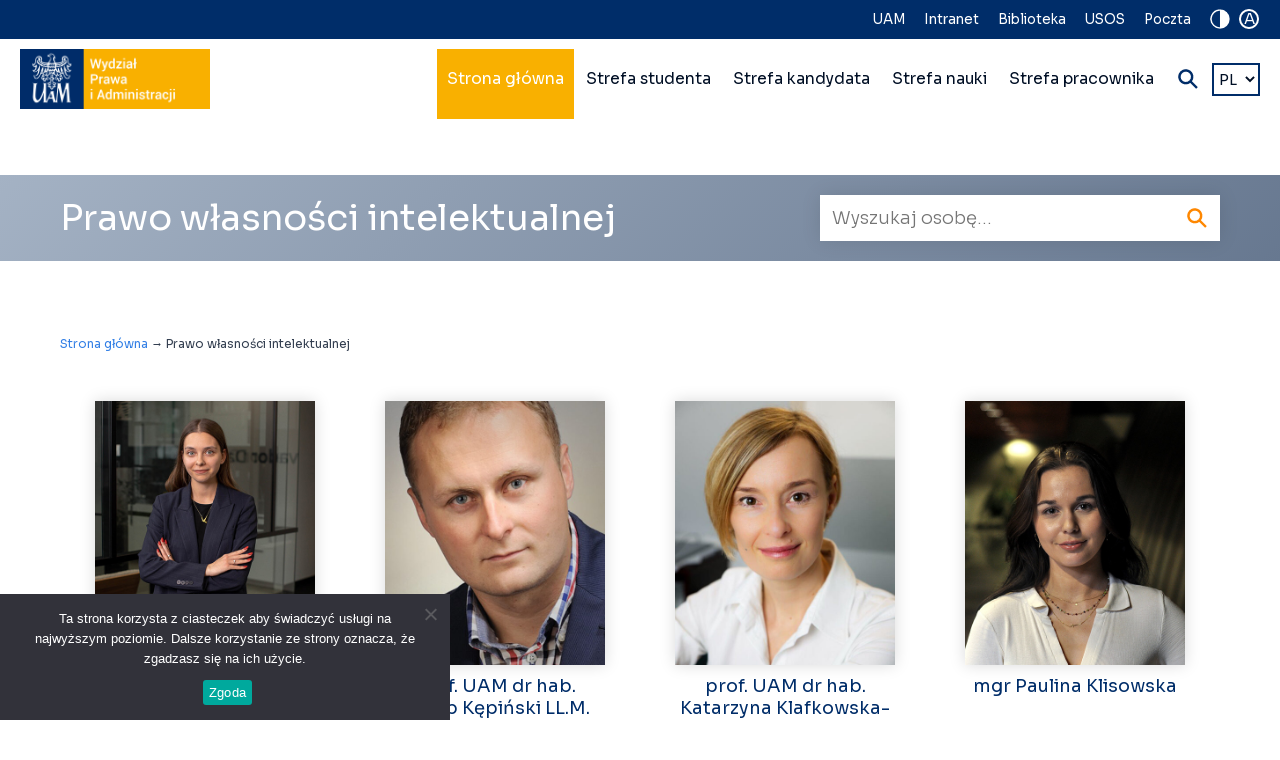

--- FILE ---
content_type: text/html; charset=UTF-8
request_url: https://prawo.amu.edu.pl/t/prawo-wlasnosci-intelektualnej/
body_size: 13595
content:
<!DOCTYPE html>
<html xmlns="http://www.w3.org/1999/xhtml">
<head>
    <title>Prawo własności intelektualnej - Wydział Prawa i Administracji UAMWydział Prawa i Administracji UAM</title>
    
	    
    <link rel="icon" type="image/png" href="https://prawo.amu.edu.pl/wp-content/themes/wpia/images/icon.png" />
    <meta http-equiv="Content-Type" content="text/html; charset=utf-8" />
    <meta http-equiv="X-UA-Compatible" content="IE=edge" />
    <meta name="viewport" content="width=device-width,initial-scale=1" />
    <meta name="msapplication-tap-highlight" content="no"/>
    
    <!--[if lte IE 8]>
	<script type="text/javascript" src="//html5shiv.googlecode.com/svn/trunk/html5.js"></script>
	<noscript>
		<strong>Uwaga!</strong>
		Twoja przeglądarka nie obsługuje języka HTML5, który został wykorzystany na tej stronie do niektórych elementów.
	</noscript>
	<![endif]-->
	<!--[if lte IE 6]><meta http-equiv="imagetoolbar" content="no" /><![endif]-->
    
    <!-- wp head -->
	
<!-- Optymalizacja wyszukiwarek według Rank Math - https://rankmath.com/ -->
<meta name="robots" content="follow, index, max-snippet:-1, max-video-preview:-1, max-image-preview:large"/>
<link rel="canonical" href="https://prawo.amu.edu.pl/t/prawo-wlasnosci-intelektualnej/" />
<meta property="og:locale" content="pl_PL" />
<meta property="og:type" content="article" />
<meta property="og:title" content="Prawo własności intelektualnej - Wydział Prawa i Administracji UAM" />
<meta property="og:url" content="https://prawo.amu.edu.pl/t/prawo-wlasnosci-intelektualnej/" />
<meta property="og:site_name" content="Faculty of Law and Administration" />
<meta property="og:image" content="https://prawo.amu.edu.pl/wp-content/uploads/2022/03/fb-og-pl.png" />
<meta property="og:image:secure_url" content="https://prawo.amu.edu.pl/wp-content/uploads/2022/03/fb-og-pl.png" />
<meta property="og:image:width" content="1400" />
<meta property="og:image:height" content="730" />
<meta property="og:image:type" content="image/png" />
<meta name="twitter:card" content="summary_large_image" />
<meta name="twitter:title" content="Prawo własności intelektualnej - Wydział Prawa i Administracji UAM" />
<meta name="twitter:image" content="https://prawo.amu.edu.pl/wp-content/uploads/2022/03/fb-og-pl.png" />
<meta name="twitter:label1" content="Wszyscy pracownicy" />
<meta name="twitter:data1" content="13" />
<script type="application/ld+json" class="rank-math-schema">{"@context":"https://schema.org","@graph":[{"@type":"CollegeOrUniversity","@id":"https://prawo.amu.edu.pl/#organization","name":"Wydzia\u0142 Prawa i Administracji UAM","url":"https://prawo.amu.edu.pl","logo":{"@type":"ImageObject","@id":"https://prawo.amu.edu.pl/#logo","url":"https://prawo.amu.edu.pl/wp-content/uploads/2022/03/fb-og-pl.png","contentUrl":"https://prawo.amu.edu.pl/wp-content/uploads/2022/03/fb-og-pl.png","caption":"Faculty of Law and Administration","inLanguage":"pl-PL","width":"1400","height":"730"}},{"@type":"WebSite","@id":"https://prawo.amu.edu.pl/#website","url":"https://prawo.amu.edu.pl","name":"Faculty of Law and Administration","publisher":{"@id":"https://prawo.amu.edu.pl/#organization"},"inLanguage":"pl-PL"},{"@type":"CollectionPage","@id":"https://prawo.amu.edu.pl/t/prawo-wlasnosci-intelektualnej/#webpage","url":"https://prawo.amu.edu.pl/t/prawo-wlasnosci-intelektualnej/","name":"Prawo w\u0142asno\u015bci intelektualnej - Wydzia\u0142 Prawa i Administracji UAM","isPartOf":{"@id":"https://prawo.amu.edu.pl/#website"},"inLanguage":"pl-PL"}]}</script>
<!-- /Wtyczka Rank Math WordPress SEO -->

<link rel="alternate" type="application/rss+xml" title="Kanał Wydział Prawa i Administracji UAM &raquo; Prawo własności intelektualnej Tag pracownika" href="https://prawo.amu.edu.pl/t/prawo-wlasnosci-intelektualnej/feed/" />
<style id='wp-img-auto-sizes-contain-inline-css' type='text/css'>
img:is([sizes=auto i],[sizes^="auto," i]){contain-intrinsic-size:3000px 1500px}
/*# sourceURL=wp-img-auto-sizes-contain-inline-css */
</style>
<style id='wp-emoji-styles-inline-css' type='text/css'>

	img.wp-smiley, img.emoji {
		display: inline !important;
		border: none !important;
		box-shadow: none !important;
		height: 1em !important;
		width: 1em !important;
		margin: 0 0.07em !important;
		vertical-align: -0.1em !important;
		background: none !important;
		padding: 0 !important;
	}
/*# sourceURL=wp-emoji-styles-inline-css */
</style>
<style id='wp-block-library-inline-css' type='text/css'>
:root{--wp-block-synced-color:#7a00df;--wp-block-synced-color--rgb:122,0,223;--wp-bound-block-color:var(--wp-block-synced-color);--wp-editor-canvas-background:#ddd;--wp-admin-theme-color:#007cba;--wp-admin-theme-color--rgb:0,124,186;--wp-admin-theme-color-darker-10:#006ba1;--wp-admin-theme-color-darker-10--rgb:0,107,160.5;--wp-admin-theme-color-darker-20:#005a87;--wp-admin-theme-color-darker-20--rgb:0,90,135;--wp-admin-border-width-focus:2px}@media (min-resolution:192dpi){:root{--wp-admin-border-width-focus:1.5px}}.wp-element-button{cursor:pointer}:root .has-very-light-gray-background-color{background-color:#eee}:root .has-very-dark-gray-background-color{background-color:#313131}:root .has-very-light-gray-color{color:#eee}:root .has-very-dark-gray-color{color:#313131}:root .has-vivid-green-cyan-to-vivid-cyan-blue-gradient-background{background:linear-gradient(135deg,#00d084,#0693e3)}:root .has-purple-crush-gradient-background{background:linear-gradient(135deg,#34e2e4,#4721fb 50%,#ab1dfe)}:root .has-hazy-dawn-gradient-background{background:linear-gradient(135deg,#faaca8,#dad0ec)}:root .has-subdued-olive-gradient-background{background:linear-gradient(135deg,#fafae1,#67a671)}:root .has-atomic-cream-gradient-background{background:linear-gradient(135deg,#fdd79a,#004a59)}:root .has-nightshade-gradient-background{background:linear-gradient(135deg,#330968,#31cdcf)}:root .has-midnight-gradient-background{background:linear-gradient(135deg,#020381,#2874fc)}:root{--wp--preset--font-size--normal:16px;--wp--preset--font-size--huge:42px}.has-regular-font-size{font-size:1em}.has-larger-font-size{font-size:2.625em}.has-normal-font-size{font-size:var(--wp--preset--font-size--normal)}.has-huge-font-size{font-size:var(--wp--preset--font-size--huge)}.has-text-align-center{text-align:center}.has-text-align-left{text-align:left}.has-text-align-right{text-align:right}.has-fit-text{white-space:nowrap!important}#end-resizable-editor-section{display:none}.aligncenter{clear:both}.items-justified-left{justify-content:flex-start}.items-justified-center{justify-content:center}.items-justified-right{justify-content:flex-end}.items-justified-space-between{justify-content:space-between}.screen-reader-text{border:0;clip-path:inset(50%);height:1px;margin:-1px;overflow:hidden;padding:0;position:absolute;width:1px;word-wrap:normal!important}.screen-reader-text:focus{background-color:#ddd;clip-path:none;color:#444;display:block;font-size:1em;height:auto;left:5px;line-height:normal;padding:15px 23px 14px;text-decoration:none;top:5px;width:auto;z-index:100000}html :where(.has-border-color){border-style:solid}html :where([style*=border-top-color]){border-top-style:solid}html :where([style*=border-right-color]){border-right-style:solid}html :where([style*=border-bottom-color]){border-bottom-style:solid}html :where([style*=border-left-color]){border-left-style:solid}html :where([style*=border-width]){border-style:solid}html :where([style*=border-top-width]){border-top-style:solid}html :where([style*=border-right-width]){border-right-style:solid}html :where([style*=border-bottom-width]){border-bottom-style:solid}html :where([style*=border-left-width]){border-left-style:solid}html :where(img[class*=wp-image-]){height:auto;max-width:100%}:where(figure){margin:0 0 1em}html :where(.is-position-sticky){--wp-admin--admin-bar--position-offset:var(--wp-admin--admin-bar--height,0px)}@media screen and (max-width:600px){html :where(.is-position-sticky){--wp-admin--admin-bar--position-offset:0px}}

/*# sourceURL=wp-block-library-inline-css */
</style><style id='global-styles-inline-css' type='text/css'>
:root{--wp--preset--aspect-ratio--square: 1;--wp--preset--aspect-ratio--4-3: 4/3;--wp--preset--aspect-ratio--3-4: 3/4;--wp--preset--aspect-ratio--3-2: 3/2;--wp--preset--aspect-ratio--2-3: 2/3;--wp--preset--aspect-ratio--16-9: 16/9;--wp--preset--aspect-ratio--9-16: 9/16;--wp--preset--color--black: #000000;--wp--preset--color--cyan-bluish-gray: #abb8c3;--wp--preset--color--white: #ffffff;--wp--preset--color--pale-pink: #f78da7;--wp--preset--color--vivid-red: #cf2e2e;--wp--preset--color--luminous-vivid-orange: #ff6900;--wp--preset--color--luminous-vivid-amber: #fcb900;--wp--preset--color--light-green-cyan: #7bdcb5;--wp--preset--color--vivid-green-cyan: #00d084;--wp--preset--color--pale-cyan-blue: #8ed1fc;--wp--preset--color--vivid-cyan-blue: #0693e3;--wp--preset--color--vivid-purple: #9b51e0;--wp--preset--gradient--vivid-cyan-blue-to-vivid-purple: linear-gradient(135deg,rgb(6,147,227) 0%,rgb(155,81,224) 100%);--wp--preset--gradient--light-green-cyan-to-vivid-green-cyan: linear-gradient(135deg,rgb(122,220,180) 0%,rgb(0,208,130) 100%);--wp--preset--gradient--luminous-vivid-amber-to-luminous-vivid-orange: linear-gradient(135deg,rgb(252,185,0) 0%,rgb(255,105,0) 100%);--wp--preset--gradient--luminous-vivid-orange-to-vivid-red: linear-gradient(135deg,rgb(255,105,0) 0%,rgb(207,46,46) 100%);--wp--preset--gradient--very-light-gray-to-cyan-bluish-gray: linear-gradient(135deg,rgb(238,238,238) 0%,rgb(169,184,195) 100%);--wp--preset--gradient--cool-to-warm-spectrum: linear-gradient(135deg,rgb(74,234,220) 0%,rgb(151,120,209) 20%,rgb(207,42,186) 40%,rgb(238,44,130) 60%,rgb(251,105,98) 80%,rgb(254,248,76) 100%);--wp--preset--gradient--blush-light-purple: linear-gradient(135deg,rgb(255,206,236) 0%,rgb(152,150,240) 100%);--wp--preset--gradient--blush-bordeaux: linear-gradient(135deg,rgb(254,205,165) 0%,rgb(254,45,45) 50%,rgb(107,0,62) 100%);--wp--preset--gradient--luminous-dusk: linear-gradient(135deg,rgb(255,203,112) 0%,rgb(199,81,192) 50%,rgb(65,88,208) 100%);--wp--preset--gradient--pale-ocean: linear-gradient(135deg,rgb(255,245,203) 0%,rgb(182,227,212) 50%,rgb(51,167,181) 100%);--wp--preset--gradient--electric-grass: linear-gradient(135deg,rgb(202,248,128) 0%,rgb(113,206,126) 100%);--wp--preset--gradient--midnight: linear-gradient(135deg,rgb(2,3,129) 0%,rgb(40,116,252) 100%);--wp--preset--font-size--small: 13px;--wp--preset--font-size--medium: 20px;--wp--preset--font-size--large: 36px;--wp--preset--font-size--x-large: 42px;--wp--preset--spacing--20: 0.44rem;--wp--preset--spacing--30: 0.67rem;--wp--preset--spacing--40: 1rem;--wp--preset--spacing--50: 1.5rem;--wp--preset--spacing--60: 2.25rem;--wp--preset--spacing--70: 3.38rem;--wp--preset--spacing--80: 5.06rem;--wp--preset--shadow--natural: 6px 6px 9px rgba(0, 0, 0, 0.2);--wp--preset--shadow--deep: 12px 12px 50px rgba(0, 0, 0, 0.4);--wp--preset--shadow--sharp: 6px 6px 0px rgba(0, 0, 0, 0.2);--wp--preset--shadow--outlined: 6px 6px 0px -3px rgb(255, 255, 255), 6px 6px rgb(0, 0, 0);--wp--preset--shadow--crisp: 6px 6px 0px rgb(0, 0, 0);}:where(.is-layout-flex){gap: 0.5em;}:where(.is-layout-grid){gap: 0.5em;}body .is-layout-flex{display: flex;}.is-layout-flex{flex-wrap: wrap;align-items: center;}.is-layout-flex > :is(*, div){margin: 0;}body .is-layout-grid{display: grid;}.is-layout-grid > :is(*, div){margin: 0;}:where(.wp-block-columns.is-layout-flex){gap: 2em;}:where(.wp-block-columns.is-layout-grid){gap: 2em;}:where(.wp-block-post-template.is-layout-flex){gap: 1.25em;}:where(.wp-block-post-template.is-layout-grid){gap: 1.25em;}.has-black-color{color: var(--wp--preset--color--black) !important;}.has-cyan-bluish-gray-color{color: var(--wp--preset--color--cyan-bluish-gray) !important;}.has-white-color{color: var(--wp--preset--color--white) !important;}.has-pale-pink-color{color: var(--wp--preset--color--pale-pink) !important;}.has-vivid-red-color{color: var(--wp--preset--color--vivid-red) !important;}.has-luminous-vivid-orange-color{color: var(--wp--preset--color--luminous-vivid-orange) !important;}.has-luminous-vivid-amber-color{color: var(--wp--preset--color--luminous-vivid-amber) !important;}.has-light-green-cyan-color{color: var(--wp--preset--color--light-green-cyan) !important;}.has-vivid-green-cyan-color{color: var(--wp--preset--color--vivid-green-cyan) !important;}.has-pale-cyan-blue-color{color: var(--wp--preset--color--pale-cyan-blue) !important;}.has-vivid-cyan-blue-color{color: var(--wp--preset--color--vivid-cyan-blue) !important;}.has-vivid-purple-color{color: var(--wp--preset--color--vivid-purple) !important;}.has-black-background-color{background-color: var(--wp--preset--color--black) !important;}.has-cyan-bluish-gray-background-color{background-color: var(--wp--preset--color--cyan-bluish-gray) !important;}.has-white-background-color{background-color: var(--wp--preset--color--white) !important;}.has-pale-pink-background-color{background-color: var(--wp--preset--color--pale-pink) !important;}.has-vivid-red-background-color{background-color: var(--wp--preset--color--vivid-red) !important;}.has-luminous-vivid-orange-background-color{background-color: var(--wp--preset--color--luminous-vivid-orange) !important;}.has-luminous-vivid-amber-background-color{background-color: var(--wp--preset--color--luminous-vivid-amber) !important;}.has-light-green-cyan-background-color{background-color: var(--wp--preset--color--light-green-cyan) !important;}.has-vivid-green-cyan-background-color{background-color: var(--wp--preset--color--vivid-green-cyan) !important;}.has-pale-cyan-blue-background-color{background-color: var(--wp--preset--color--pale-cyan-blue) !important;}.has-vivid-cyan-blue-background-color{background-color: var(--wp--preset--color--vivid-cyan-blue) !important;}.has-vivid-purple-background-color{background-color: var(--wp--preset--color--vivid-purple) !important;}.has-black-border-color{border-color: var(--wp--preset--color--black) !important;}.has-cyan-bluish-gray-border-color{border-color: var(--wp--preset--color--cyan-bluish-gray) !important;}.has-white-border-color{border-color: var(--wp--preset--color--white) !important;}.has-pale-pink-border-color{border-color: var(--wp--preset--color--pale-pink) !important;}.has-vivid-red-border-color{border-color: var(--wp--preset--color--vivid-red) !important;}.has-luminous-vivid-orange-border-color{border-color: var(--wp--preset--color--luminous-vivid-orange) !important;}.has-luminous-vivid-amber-border-color{border-color: var(--wp--preset--color--luminous-vivid-amber) !important;}.has-light-green-cyan-border-color{border-color: var(--wp--preset--color--light-green-cyan) !important;}.has-vivid-green-cyan-border-color{border-color: var(--wp--preset--color--vivid-green-cyan) !important;}.has-pale-cyan-blue-border-color{border-color: var(--wp--preset--color--pale-cyan-blue) !important;}.has-vivid-cyan-blue-border-color{border-color: var(--wp--preset--color--vivid-cyan-blue) !important;}.has-vivid-purple-border-color{border-color: var(--wp--preset--color--vivid-purple) !important;}.has-vivid-cyan-blue-to-vivid-purple-gradient-background{background: var(--wp--preset--gradient--vivid-cyan-blue-to-vivid-purple) !important;}.has-light-green-cyan-to-vivid-green-cyan-gradient-background{background: var(--wp--preset--gradient--light-green-cyan-to-vivid-green-cyan) !important;}.has-luminous-vivid-amber-to-luminous-vivid-orange-gradient-background{background: var(--wp--preset--gradient--luminous-vivid-amber-to-luminous-vivid-orange) !important;}.has-luminous-vivid-orange-to-vivid-red-gradient-background{background: var(--wp--preset--gradient--luminous-vivid-orange-to-vivid-red) !important;}.has-very-light-gray-to-cyan-bluish-gray-gradient-background{background: var(--wp--preset--gradient--very-light-gray-to-cyan-bluish-gray) !important;}.has-cool-to-warm-spectrum-gradient-background{background: var(--wp--preset--gradient--cool-to-warm-spectrum) !important;}.has-blush-light-purple-gradient-background{background: var(--wp--preset--gradient--blush-light-purple) !important;}.has-blush-bordeaux-gradient-background{background: var(--wp--preset--gradient--blush-bordeaux) !important;}.has-luminous-dusk-gradient-background{background: var(--wp--preset--gradient--luminous-dusk) !important;}.has-pale-ocean-gradient-background{background: var(--wp--preset--gradient--pale-ocean) !important;}.has-electric-grass-gradient-background{background: var(--wp--preset--gradient--electric-grass) !important;}.has-midnight-gradient-background{background: var(--wp--preset--gradient--midnight) !important;}.has-small-font-size{font-size: var(--wp--preset--font-size--small) !important;}.has-medium-font-size{font-size: var(--wp--preset--font-size--medium) !important;}.has-large-font-size{font-size: var(--wp--preset--font-size--large) !important;}.has-x-large-font-size{font-size: var(--wp--preset--font-size--x-large) !important;}
/*# sourceURL=global-styles-inline-css */
</style>

<style id='classic-theme-styles-inline-css' type='text/css'>
/*! This file is auto-generated */
.wp-block-button__link{color:#fff;background-color:#32373c;border-radius:9999px;box-shadow:none;text-decoration:none;padding:calc(.667em + 2px) calc(1.333em + 2px);font-size:1.125em}.wp-block-file__button{background:#32373c;color:#fff;text-decoration:none}
/*# sourceURL=/wp-includes/css/classic-themes.min.css */
</style>
<link rel='stylesheet' id='pb-accordion-blocks-style-css' href='https://prawo.amu.edu.pl/wp-content/plugins/accordion-blocks/build/index.css?ver=1.5.0' type='text/css' media='all' />
<link rel='stylesheet' id='cookie-notice-front-css' href='https://prawo.amu.edu.pl/wp-content/plugins/cookie-notice/css/front.min.css?ver=2.5.11' type='text/css' media='all' />
<link rel='stylesheet' id='responsive-lightbox-tosrus-css' href='https://prawo.amu.edu.pl/wp-content/plugins/responsive-lightbox/assets/tosrus/jquery.tosrus.min.css?ver=2.5.0' type='text/css' media='all' />
<link rel='stylesheet' id='ytp-style-css' href='https://prawo.amu.edu.pl/wp-content/plugins/yt-player/public/css/plyr-v3.7.8.css?ver=2.0.2' type='text/css' media='all' />
<script type="text/javascript" src="https://prawo.amu.edu.pl/wp-includes/js/jquery/jquery.min.js?ver=3.7.1" id="jquery-core-js"></script>
<script type="text/javascript" src="https://prawo.amu.edu.pl/wp-includes/js/jquery/jquery-migrate.min.js?ver=3.4.1" id="jquery-migrate-js"></script>
<script type="text/javascript" id="cookie-notice-front-js-before">
/* <![CDATA[ */
var cnArgs = {"ajaxUrl":"https:\/\/prawo.amu.edu.pl\/wp-admin\/admin-ajax.php","nonce":"65124f08a5","hideEffect":"fade","position":"bottom","onScroll":false,"onScrollOffset":100,"onClick":false,"cookieName":"cookie_notice_accepted","cookieTime":2592000,"cookieTimeRejected":2592000,"globalCookie":false,"redirection":false,"cache":false,"revokeCookies":false,"revokeCookiesOpt":"automatic"};

//# sourceURL=cookie-notice-front-js-before
/* ]]> */
</script>
<script type="text/javascript" src="https://prawo.amu.edu.pl/wp-content/plugins/cookie-notice/js/front.min.js?ver=2.5.11" id="cookie-notice-front-js"></script>
<script type="text/javascript" src="https://prawo.amu.edu.pl/wp-content/plugins/embed-office-viewer/assets/js/script.js?ver=0000001" id="eov-js"></script>
<script type="text/javascript" src="https://prawo.amu.edu.pl/wp-content/plugins/responsive-lightbox/assets/infinitescroll/infinite-scroll.pkgd.min.js?ver=4.0.1" id="responsive-lightbox-infinite-scroll-js"></script>
<script type="text/javascript" src="https://prawo.amu.edu.pl/wp-content/plugins/yt-player/public/js/plyr-v3.7.8.js?ver=2.0.2" id="ytp-js-js"></script>
<script type="text/javascript" src="https://prawo.amu.edu.pl/wp-content/plugins/yt-player/build/frontend.js?ver=2.0.2" id="ytp-frontend-js"></script>
<link rel="https://api.w.org/" href="https://prawo.amu.edu.pl/wp-json/" /><link rel="alternate" title="JSON" type="application/json" href="https://prawo.amu.edu.pl/wp-json/wp/v2/tagi_pracownikow/106" /><link rel="EditURI" type="application/rsd+xml" title="RSD" href="https://prawo.amu.edu.pl/xmlrpc.php?rsd" />
		<style type="text/css" id="wp-custom-css">
			.box-grey {
  background-color: #f0f0f0;
  padding: 15px;
  border-radius: 5px;
}

.box-grey ul {
  list-style-type: disc;
  margin-left: 20px;
}

.box-grey p {
  margin-top: 0.5em;
  margin-bottom: 0.5em;
}		</style>
		    
    <link href="https://prawo.amu.edu.pl/wp-content/themes/wpia/css/mmenu-light.css?v=26-05-2022-v3" type="text/css" media="all" rel="stylesheet" />
    <link href="https://prawo.amu.edu.pl/wp-content/themes/wpia/css/dropdown-menu.css?v=26-05-2022-v3" type="text/css" media="all" rel="stylesheet" />
    <link href="https://prawo.amu.edu.pl/wp-content/themes/wpia/css/slick.css?v=26-05-2022-v3" type="text/css" media="all" rel="stylesheet" />
    <link href="https://prawo.amu.edu.pl/wp-content/themes/wpia/style.css?v=26-05-2022-v3" type="text/css" media="all" rel="stylesheet" />
    
	    <script type="text/javascript" src="https://ajax.googleapis.com/ajax/libs/jquery/3.6.0/jquery.min.js" id="jquery-core-js"></script>
    
        
    
    <meta property="og:image" content="https://prawo.amu.edu.pl/wp-content/uploads/2025/12/my0a9018-laura-blaszczak.jpg" title="fb-og-pl.png"/>
    <meta property="og:title" content="Prawo własności intelektualnej - Wydział Prawa i Administracji UAMWydział Prawa i Administracji UAM" />
    <meta property="og:description" content="" />
    <meta property="og:type" content="website" />
    <meta property="og:url" content="https://prawo.amu.edu.pl/c/katedry-i-zaklady/zaklad-prawa-europejskiego/p/mgr-laura-blaszczak/" />
    
    <!-- Global site tag (gtag.js) - Google Analytics --> <script async src="https://www.googletagmanager.com/gtag/js?id=G-R4VGS1KKE1"></script><script> window.dataLayer = window.dataLayer || []; function gtag(){dataLayer.push(arguments);} gtag('js', new Date()); gtag('config', 'G-R4VGS1KKE1'); </script>
</head>

<body class="archive tax-tagi_pracownikow term-prawo-wlasnosci-intelektualnej term-106 wp-theme-wpia subpage cookies-not-set"id="start">

    
<div class="header">
    <div class="top-bar">
        <div class="widgets">
            <a href="#" class="contrast-icon link"><ion-icon name="contrast" aria-label="Zmień kontrast"></ion-icon></a>
            <a href="#" class="character-size-icon link" id="up" title="Zmień wielkość tekstów">A</a>
        </div>
        
        <h2 class="sr-only">Nawigacja na skróty</h2>
                    <div class="menu-menu-gorne-niebieski-pasek-pl-container"><ul id="menu-menu-gorne-niebieski-pasek-pl" class="top-menu"><li id="menu-item-51" class="menu-item menu-item-type-custom menu-item-object-custom menu-item-51"><a href="https://amu.edu.pl/">UAM</a></li>
<li id="menu-item-49" class="menu-item menu-item-type-custom menu-item-object-custom menu-item-49"><a href="https://uam.sharepoint.com/sites/4304000000/">Intranet</a></li>
<li id="menu-item-48" class="menu-item menu-item-type-custom menu-item-object-custom menu-item-48"><a href="https://prawo.amu.edu.pl/biblioteka/">Biblioteka</a></li>
<li id="menu-item-52" class="menu-item menu-item-type-custom menu-item-object-custom menu-item-52"><a href="https://usosweb.amu.edu.pl">USOS</a></li>
<li id="menu-item-50" class="menu-item menu-item-type-custom menu-item-object-custom menu-item-50"><a href="https://outlook.office.com/mail/inbox">Poczta</a></li>
</ul></div>            </div>
    
    <div class="nav-main">
        <div class="logo">
            <a href="https://prawo.amu.edu.pl"><img src="https://prawo.amu.edu.pl/wp-content/themes/wpia/images/wpia-uam-logo-pl.png" alt="Wydział Prawa i Administracji UAM" /><img src="https://prawo.amu.edu.pl/wp-content/themes/wpia/images/wpia-uam-logo-contrast-pl.png" class="logo-contrast" alt="Wydział Prawa i Administracji UAM" /></a>        </div><!-- .logo -->
        <div class="nav-main-right">
            <div class="menu-main">
            <h2 class="sr-only">Nawigacja główna wielopoziomowa</h2>
                        <div class="menu-menu-glowne-pl-container"><ul id="menu-menu-glowne-pl" class="dropdown-menu"><li id="menu-item-44" class="color_strona_glowna menu-item menu-item-type-post_type menu-item-object-page menu-item-home menu-item-has-children menu-item-44"><a href="https://prawo.amu.edu.pl/">Strona główna</a>
<ul class="sub-menu">
	<li id="menu-item-532" class="menu-item menu-item-type-custom menu-item-object-custom menu-item-has-children menu-item-532"><a href="https://prawo.amu.edu.pl/wpia/#o-wydziale">O Wydziale</a>
	<ul class="sub-menu">
		<li id="menu-item-533" class="menu-item menu-item-type-post_type menu-item-object-page menu-item-533"><a href="https://prawo.amu.edu.pl/wladze-wydzialu/">Władze Wydziału</a></li>
		<li id="menu-item-3466" class="menu-item menu-item-type-post_type menu-item-object-page menu-item-3466"><a href="https://prawo.amu.edu.pl/wszyscy-pracownicy/">Pracownicy Wydziału</a></li>
		<li id="menu-item-25970" class="menu-item menu-item-type-post_type menu-item-object-page menu-item-25970"><a href="https://prawo.amu.edu.pl/doktoranci/">Doktoranci</a></li>
		<li id="menu-item-730" class="menu-item menu-item-type-post_type menu-item-object-page menu-item-730"><a href="https://prawo.amu.edu.pl/struktura-wydzialu/">Struktura Wydziału</a></li>
		<li id="menu-item-537" class="menu-item menu-item-type-post_type menu-item-object-page menu-item-537"><a href="https://prawo.amu.edu.pl/jednostki-naukowe/">Jednostki naukowe</a></li>
		<li id="menu-item-538" class="menu-item menu-item-type-post_type menu-item-object-page menu-item-538"><a href="https://prawo.amu.edu.pl/historia-wydzialu/">Historia Wydziału</a></li>
		<li id="menu-item-20115" class="menu-item menu-item-type-custom menu-item-object-custom menu-item-20115"><a href="https://wirtualny-wpia.web.amu.edu.pl/">Wirtualny spacer po budynku Collegium Iuridicum Novum</a></li>
	</ul>
</li>
	<li id="menu-item-540" class="menu-item menu-item-type-custom menu-item-object-custom menu-item-540"><a href="https://prawo.amu.edu.pl/wpia/#edukacja">Edukacja</a></li>
	<li id="menu-item-543" class="menu-item menu-item-type-custom menu-item-object-custom menu-item-543"><a href="https://prawo.amu.edu.pl/wpia/#nauka">Nauka</a></li>
	<li id="menu-item-546" class="menu-item menu-item-type-custom menu-item-object-custom menu-item-has-children menu-item-546"><a href="https://prawo.amu.edu.pl/wpia/#wspolpraca-z-otoczeniem">Współpraca z otoczeniem</a>
	<ul class="sub-menu">
		<li id="menu-item-550" class="menu-item menu-item-type-post_type menu-item-object-page menu-item-550"><a href="https://prawo.amu.edu.pl/rada-biznesu-i-nauki/">Rada Biznesu i Nauki</a></li>
		<li id="menu-item-608" class="menu-item menu-item-type-custom menu-item-object-custom menu-item-608"><a href="https://prawo.amu.edu.pl/z-kim-wspolpracujemy/">Z kim współpracujemy?</a></li>
		<li id="menu-item-6257" class="menu-item menu-item-type-custom menu-item-object-custom menu-item-6257"><a href="https://prawo.amu.edu.pl/projekty-partnerskie/">Projekty partnerskie</a></li>
		<li id="menu-item-6581" class="menu-item menu-item-type-custom menu-item-object-custom menu-item-6581"><a href="https://prawo.amu.edu.pl/centrum-wsparcia-mediacji/">Centrum Wsparcia Mediacji</a></li>
		<li id="menu-item-607" class="menu-item menu-item-type-custom menu-item-object-custom menu-item-607"><a href="https://prawo.amu.edu.pl/wspolpraca-ze-szkolami/">Współpraca ze szkołami</a></li>
		<li id="menu-item-612" class="menu-item menu-item-type-custom menu-item-object-custom menu-item-612"><a target="_blank" href="http://stowprawo.amu.edu.pl">Stowarzyszenie Absolwentów</a></li>
		<li id="menu-item-549" class="menu-item menu-item-type-custom menu-item-object-custom menu-item-549"><a target="_blank" href="https://klinikaprawa.amu.edu.pl/">Klinika Prawa</a></li>
		<li id="menu-item-548" class="menu-item menu-item-type-custom menu-item-object-custom menu-item-548"><a target="_blank" href="http://uo.amu.edu.pl">Uniwersytet Otwarty</a></li>
		<li id="menu-item-4068" class="menu-item menu-item-type-custom menu-item-object-custom menu-item-4068"><a href="https://sale-wpia.amu.edu.pl/">Wynajem pomieszczeń</a></li>
		<li id="menu-item-5265" class="menu-item menu-item-type-custom menu-item-object-custom menu-item-5265"><a href="https://prawo.amu.edu.pl/materialy-promocyjne/">Materiały promocyjne</a></li>
		<li id="menu-item-23893" class="menu-item menu-item-type-custom menu-item-object-custom menu-item-23893"><a href="https://prawo.amu.edu.pl/systemu-identyfikacji-wizualnej-wpia-uam/">System Identyfikacji Wizualnej WPiA UAM</a></li>
		<li id="menu-item-20120" class="menu-item menu-item-type-custom menu-item-object-custom menu-item-20120"><a href="https://wirtualny-wpia.web.amu.edu.pl/">Wirtualny spacer po budynku Collegium Iuridicum Novum</a></li>
	</ul>
</li>
	<li id="menu-item-22459" class="menu-item menu-item-type-custom menu-item-object-custom menu-item-22459"><a href="https://sale-wpia.amu.edu.pl/">Wynajem pomieszczeń</a></li>
	<li id="menu-item-22218" class="menu-item menu-item-type-custom menu-item-object-custom menu-item-has-children menu-item-22218"><a>Prawo w słowie</a>
	<ul class="sub-menu">
		<li id="menu-item-27004" class="menu-item menu-item-type-custom menu-item-object-custom menu-item-27004"><a href="https://prawo.amu.edu.pl/wp-content/uploads/2024/06/Prawo-w-slowie-2024-wersja-ostateczna.pdf">2023/2024</a></li>
		<li id="menu-item-27005" class="menu-item menu-item-type-custom menu-item-object-custom menu-item-27005"><a href="https://prawo.amu.edu.pl/wp-content/uploads/2025/06/Prawo_w_slowie_2025.pdf">2024/2025</a></li>
	</ul>
</li>
	<li id="menu-item-6622" class="menu-item menu-item-type-custom menu-item-object-custom menu-item-6622"><a href="https://prawo.amu.edu.pl/strefa-studenta/klinika-prawa/">Klinika Prawa</a></li>
	<li id="menu-item-8075" class="menu-item menu-item-type-custom menu-item-object-custom menu-item-8075"><a href="https://amu.edu.pl/solidarni">Solidarni z Ukrainą</a></li>
</ul>
</li>
<li id="menu-item-1084" class="color_strefa_studenta menu-item menu-item-type-post_type menu-item-object-page menu-item-has-children menu-item-1084"><a href="https://prawo.amu.edu.pl/strefa-studenta/">Strefa studenta</a>
<ul class="sub-menu">
	<li id="menu-item-580" class="menu-item menu-item-type-post_type menu-item-object-page menu-item-580"><a href="https://prawo.amu.edu.pl/biuro-obslugi-studentow/">Biuro Obsługi Studentów Collegium Rubrum</a></li>
	<li id="menu-item-26647" class="menu-item menu-item-type-post_type menu-item-object-page menu-item-26647"><a href="https://prawo.amu.edu.pl/nauczyciele-akademiccy/">Dyżury</a></li>
	<li id="menu-item-581" class="menu-item menu-item-type-post_type menu-item-object-page menu-item-581"><a href="https://prawo.amu.edu.pl/plany-zajec/">Plany zajęć</a></li>
	<li id="menu-item-582" class="menu-item menu-item-type-custom menu-item-object-custom menu-item-has-children menu-item-582"><a href="#">Organizacja studiów</a>
	<ul class="sub-menu">
		<li id="menu-item-616" class="menu-item menu-item-type-custom menu-item-object-custom menu-item-616"><a href="https://prawo.amu.edu.pl/zasady-studiowania/">Zasady studiowania</a></li>
		<li id="menu-item-4355" class="menu-item menu-item-type-post_type menu-item-object-page menu-item-4355"><a href="https://prawo.amu.edu.pl/kierownicy-studiow/">Kierownicy studiów</a></li>
		<li id="menu-item-585" class="menu-item menu-item-type-post_type menu-item-object-page menu-item-585"><a href="https://prawo.amu.edu.pl/przewodnik-studenta-i-roku/">Informacje dla studenta I roku</a></li>
		<li id="menu-item-9136" class="menu-item menu-item-type-post_type menu-item-object-page menu-item-9136"><a href="https://prawo.amu.edu.pl/praktyki-obowiazkowe/">Praktyki obowiązkowe</a></li>
		<li id="menu-item-9139" class="menu-item menu-item-type-custom menu-item-object-custom menu-item-9139"><a href="https://uam.sharepoint.com/sites/4304000000/Strefa-studenta/SitePages/Sta%C5%BCe-i-praktyki-dodatkowe.aspx">Staże i praktyki dodatkowe</a></li>
		<li id="menu-item-885" class="menu-item menu-item-type-post_type menu-item-object-page menu-item-885"><a href="https://prawo.amu.edu.pl/pomoc-i-wsparcie/">Stypendia i wsparcie</a></li>
		<li id="menu-item-583" class="menu-item menu-item-type-post_type menu-item-object-page menu-item-583"><a href="https://prawo.amu.edu.pl/oplaty-za-studia/">Opłaty za studia</a></li>
		<li id="menu-item-28427" class="menu-item menu-item-type-custom menu-item-object-custom menu-item-28427"><a href="https://prawo.amu.edu.pl/faq/">FAQ</a></li>
	</ul>
</li>
	<li id="menu-item-5128" class="menu-item menu-item-type-custom menu-item-object-custom menu-item-5128"><a href="https://prawo.amu.edu.pl/rada-samorzadu-studentow-wpia-uam/">Samorząd</a></li>
	<li id="menu-item-623" class="menu-item menu-item-type-custom menu-item-object-custom menu-item-623"><a href="https://prawo.amu.edu.pl/strefa-studenta/organizacje-studenckie/">Organizacje studenckie</a></li>
	<li id="menu-item-17954" class="menu-item menu-item-type-post_type menu-item-object-page menu-item-17954"><a href="https://prawo.amu.edu.pl/strefa-studenta/klinika-prawa/">Klinika Prawa</a></li>
	<li id="menu-item-5805" class="menu-item menu-item-type-post_type menu-item-object-page menu-item-5805"><a href="https://prawo.amu.edu.pl/studenckie-laboratorium-mentoringu/">Mentoring</a></li>
	<li id="menu-item-1398" class="menu-item menu-item-type-post_type menu-item-object-page menu-item-1398"><a href="https://prawo.amu.edu.pl/erasmus/">Erasmus+</a></li>
</ul>
</li>
<li id="menu-item-590" class="color_strefa_kandydata menu-item menu-item-type-post_type menu-item-object-page menu-item-has-children menu-item-590"><a href="https://prawo.amu.edu.pl/strefa-kandydata/">Strefa kandydata</a>
<ul class="sub-menu">
	<li id="menu-item-937" class="menu-item menu-item-type-post_type menu-item-object-page menu-item-937"><a href="https://prawo.amu.edu.pl/kierunki-studiow/">Kierunki studiów</a></li>
	<li id="menu-item-637" class="menu-item menu-item-type-custom menu-item-object-custom menu-item-has-children menu-item-637"><a href="#">Rekrutacja</a>
	<ul class="sub-menu">
		<li id="menu-item-717" class="menu-item menu-item-type-post_type menu-item-object-page menu-item-717"><a href="https://prawo.amu.edu.pl/harmonogram-rekrutacji/">Harmonogram i warunki rekrutacji</a></li>
		<li id="menu-item-649" class="menu-item menu-item-type-post_type menu-item-object-page menu-item-649"><a href="https://prawo.amu.edu.pl/oplaty-za-studia/">Opłaty za studia</a></li>
		<li id="menu-item-650" class="menu-item menu-item-type-custom menu-item-object-custom menu-item-650"><a target="_blank" href="https://rekrutacja.amu.edu.pl/logowanie">System Internetowej Rekrutacji</a></li>
		<li id="menu-item-17670" class="menu-item menu-item-type-post_type menu-item-object-page menu-item-17670"><a href="https://prawo.amu.edu.pl/przewodnik-studenta-i-roku/">Informacje dla studenta I roku</a></li>
	</ul>
</li>
	<li id="menu-item-833" class="menu-item menu-item-type-post_type menu-item-object-page menu-item-833"><a href="https://prawo.amu.edu.pl/zycie-w-poznaniu/">Życie w Poznaniu</a></li>
	<li id="menu-item-646" class="menu-item menu-item-type-custom menu-item-object-custom menu-item-646"><a href="https://prawo.amu.edu.pl/nasi-absolwenci/">Nasi Absolwenci</a></li>
	<li id="menu-item-26879" class="menu-item menu-item-type-custom menu-item-object-custom menu-item-26879"><a href="https://amu.edu.pl/doktoranci/szkola-doktorska/">Studia doktoranckie</a></li>
	<li id="menu-item-1503" class="menu-item menu-item-type-post_type menu-item-object-page menu-item-1503"><a href="https://prawo.amu.edu.pl/studia-podyplomowe-i-kursy/">Studia podyplomowe i kursy</a></li>
</ul>
</li>
<li id="menu-item-593" class="color_strefa_nauki menu-item menu-item-type-custom menu-item-object-custom menu-item-has-children menu-item-593"><a href="https://prawo.amu.edu.pl/strefa-nauki/">Strefa nauki</a>
<ul class="sub-menu">
	<li id="menu-item-7687" class="menu-item menu-item-type-custom menu-item-object-custom menu-item-7687"><a href="https://prawo.amu.edu.pl/realizowane-granty-naukowe/">Granty w realizacji</a></li>
	<li id="menu-item-669" class="menu-item menu-item-type-post_type menu-item-object-page menu-item-669"><a href="https://prawo.amu.edu.pl/czasopisma-i-serie-naukowe/">Czasopisma i serie naukowe</a></li>
	<li id="menu-item-24046" class="menu-item menu-item-type-post_type menu-item-object-page menu-item-24046"><a href="https://prawo.amu.edu.pl/strefa-nauki/grupy-badawcze/">Grupy badawcze</a></li>
	<li id="menu-item-7694" class="menu-item menu-item-type-custom menu-item-object-custom menu-item-7694"><a href="https://prawo.amu.edu.pl/nasi-badacze/">Nasi badacze</a></li>
	<li id="menu-item-25475" class="menu-item menu-item-type-custom menu-item-object-custom menu-item-25475"><a href="https://amu.edu.pl/doktoranci/szkola-doktorska/szkola-doktorska-nauk-spolecznych">Doktorat</a></li>
	<li id="menu-item-708" class="menu-item menu-item-type-custom menu-item-object-custom menu-item-708"><a href="https://prawo.amu.edu.pl/staze-naukowe/">Staże naukowe</a></li>
</ul>
</li>
<li id="menu-item-592" class="color_strefa_pracownika menu-item menu-item-type-custom menu-item-object-custom menu-item-has-children menu-item-592"><a href="https://prawo.amu.edu.pl/strefa-pracownika/">Strefa pracownika</a>
<ul class="sub-menu">
	<li id="menu-item-4565" class="menu-item menu-item-type-custom menu-item-object-custom menu-item-has-children menu-item-4565"><a href="https://prawo.amu.edu.pl/wszyscy-pracownicy/">Pracownicy Wydziału</a>
	<ul class="sub-menu">
		<li id="menu-item-4567" class="menu-item menu-item-type-custom menu-item-object-custom menu-item-4567"><a href="https://prawo.amu.edu.pl/nauczyciele-akademiccy/">Nauczyciele akademiccy</a></li>
		<li id="menu-item-4566" class="menu-item menu-item-type-custom menu-item-object-custom menu-item-4566"><a href="https://prawo.amu.edu.pl/pracownicy-administracyjni/">Pracownicy administracyjni</a></li>
		<li id="menu-item-22804" class="menu-item menu-item-type-custom menu-item-object-custom menu-item-22804"><a href="https://prawo.amu.edu.pl/c/biblioteka/">Wielkopolska Biblioteka Prawnicza</a></li>
	</ul>
</li>
	<li id="menu-item-4564" class="menu-item menu-item-type-custom menu-item-object-custom menu-item-4564"><a href="https://prawo.amu.edu.pl/jednostki-naukowe/">Jednostki naukowe</a></li>
	<li id="menu-item-5200" class="menu-item menu-item-type-custom menu-item-object-custom menu-item-has-children menu-item-5200"><a href="#">Awanse naukowe</a>
	<ul class="sub-menu">
		<li id="menu-item-5199" class="menu-item menu-item-type-custom menu-item-object-custom menu-item-5199"><a href="https://prawo.amu.edu.pl/lista-osob-ktore-uzyskaly-stopien-naukowy-doktora/">Doktorzy</a></li>
		<li id="menu-item-5198" class="menu-item menu-item-type-custom menu-item-object-custom menu-item-5198"><a href="https://prawo.amu.edu.pl/lista-osob-ktore-uzyskaly-stopien-doktora-habilitowanego/">Doktorzy habilitowani</a></li>
		<li id="menu-item-6883" class="menu-item menu-item-type-post_type menu-item-object-page menu-item-6883"><a href="https://prawo.amu.edu.pl/postepowania-o-nadanie-tytulu-naukowego-profesora-wydzial-prawa-i-administracji/">Profesorowie</a></li>
	</ul>
</li>
	<li id="menu-item-25842" class="menu-item menu-item-type-post_type menu-item-object-page menu-item-25842"><a href="https://prawo.amu.edu.pl/wniosek-o-dofinansowanie-ze-srodkow-wydzialu-prawa-i-administracji-uam/">Wniosek o dofinansowanie ze środków WPiA UAM</a></li>
</ul>
</li>
</ul></div>                        </div><!-- .menu-main -->
            <div class="widgets-main">
                                    <div class="widget"><label class="screen-reader-text" for="lang_choice_polylang-2">Wybierz język</label><select name="lang_choice_polylang-2" id="lang_choice_polylang-2" class="pll-switcher-select">
	<option value="https://prawo.amu.edu.pl/t/prawo-wlasnosci-intelektualnej/" lang="pl-PL" selected='selected' data-lang="{&quot;id&quot;:0,&quot;name&quot;:&quot;PL&quot;,&quot;slug&quot;:&quot;pl&quot;,&quot;dir&quot;:0}">PL</option>
	<option value="https://prawo.amu.edu.pl/en/" lang="en-US" data-lang="{&quot;id&quot;:0,&quot;name&quot;:&quot;EN&quot;,&quot;slug&quot;:&quot;en&quot;,&quot;dir&quot;:0}">EN</option>

</select>
<script type="text/javascript">
					document.getElementById( "lang_choice_polylang-2" ).addEventListener( "change", function ( event ) { location.href = event.currentTarget.value; } )
				</script></div>                                <a href="#" class="search-on search-icon"><ion-icon name="search-sharp" aria-label="Wyszukiwarka"></ion-icon></a>
                <a href="#menu" class="mobile-menu" title="Nawigacja główna wielopoziomowa"><div class="menuhr menu01"></div><div class="menuhr menu02"></div><div class="menuhr menu03"></div></a>
            </div><!-- .widgets-main -->
        </div><!-- .nav-main-right -->
    </div><!-- .nav-main -->
</div><!-- .header -->
    
<div class="main-search">
    <div class="middle">
        <form role="search" method="get" action="https://prawo.amu.edu.pl/">
        <label>
        <input type="search" id="searchfield-popup" class="search-field" placeholder="Wyszukiwana fraza..." value="" name="s" title="Wyszukiwana fraza" autocomplete="off">
        <input type="submit" class="search-submit" value="Szukaj">
        </label>
        </form>
    </div>
    <div class="overlay-off"></div>
</div><!-- .main-search -->


<div class="head page-title">
    <div class="wrapper wrapper1200">
	<h1>Prawo własności intelektualnej</h1>
        
    <form role="search" class="search-person" method="get" action="https://prawo.amu.edu.pl/">
<label><span class="sr-only">Wyszukiwarka pracowników</span>
<input type="search" id="searchfield-footer" class="search-field" placeholder="Wyszukaj osobę..." value="" name="s" title="Wyszukaj osobę" autocomplete="off">
<input type="hidden" name="post_type" value="pracownicy" /> <ion-icon name="search-sharp" aria-label="Wyszukiwarka"></ion-icon>
</label>
</form>        
    </div>
</div><!-- .page_title-home -->

<div class="container profile">
    <div class="wrapper wrapper1200">
        <div class="sidebar"></div>
        <div class="main-content content">
            <div class="meta-terms">
            <div id="nav_crumb" class="nav_crumb" ><a href="https://prawo.amu.edu.pl">Strona główna</a> <span class="sep"> &rarr; </span><span class="current">Prawo własności intelektualnej</span></div>            </div><!-- .meta-terms -->
            
                        
                        <section class="person-list">
            
                                                
            <div class="g44-col_3 person">
                <a href="https://prawo.amu.edu.pl/c/katedry-i-zaklady/zaklad-prawa-europejskiego/p/mgr-laura-blaszczak/" class="person-short-2">
                    <img width="500" height="600" src="https://prawo.amu.edu.pl/wp-content/uploads/2025/12/my0a9018-laura-blaszczak.jpg" class="profile-img wp-post-image" alt="Kobieta w eleganckim garniturze stoi przed dużym oknem" decoding="async" fetchpriority="high" />                    <h1 class="title">mgr Laura Błaszczak</h1>
                                    </a>
            </div>
                
            
                                                
            <div class="g44-col_3 person">
                <a href="https://prawo.amu.edu.pl/c/tytul/profesorowie-uczelni/p/prof-uam-dr-hab-jakub-kepinski-ll-m/" class="person-short-2">
                    <img width="500" height="600" src="https://prawo.amu.edu.pl/wp-content/uploads/2022/02/kepinski-jakub-500x600.jpg" class="profile-img wp-post-image" alt="widoczne zdjęcie profilowe" decoding="async" />                    <h1 class="title">prof. UAM dr hab. Jakub Kępiński LL.M.</h1>
                                        <p class="subtitle">Kierownik studiów na kierunku Prawo europejskie</p>
                                    </a>
            </div>
                
            
                                                
            <div class="g44-col_3 person">
                <a href="https://prawo.amu.edu.pl/c/tytul/profesorowie-uczelni/p/prof-uam-dr-hab-katarzyna-klafkowska-wasniowska/" class="person-short-2">
                    <img width="500" height="600" src="https://prawo.amu.edu.pl/wp-content/uploads/2022/01/klafkowska-wasniowska-katarzyna-05052022-500x600.jpg" class="profile-img wp-post-image" alt="widoczne zdjęcie profilowe" decoding="async" />                    <h1 class="title">prof. UAM dr hab. Katarzyna Klafkowska-Waśniowska</h1>
                                        <p class="subtitle">Kierownik studiów na kierunku European Legal Studies <br> Kierownik Katedry Jean Monnet </p>
                                    </a>
            </div>
                
            
                                                
            <div class="g44-col_3 person">
                <a href="https://prawo.amu.edu.pl/c/katedry-i-zaklady/zaklad-prawa-europejskiego/p/mgr-paulina-klisowska/" class="person-short-2">
                    <img width="500" height="600" src="https://prawo.amu.edu.pl/wp-content/uploads/2025/12/img-4749-paulina-klisowska.jpg" class="profile-img wp-post-image" alt="Kobieta w białej koszuli stoi na tle neutralnego tła" decoding="async" loading="lazy" />                    <h1 class="title">mgr Paulina Klisowska</h1>
                                    </a>
            </div>
                
            
                                                
            <div class="g44-col_3 person">
                <a href="https://prawo.amu.edu.pl/c/tytul/doktorzy/p/dr-michalina-kowala/" class="person-short-2">
                    <img width="500" height="600" src="https://prawo.amu.edu.pl/wp-content/uploads/2022/01/michalina-kowala-102024.png" class="profile-img wp-post-image" alt="widoczne zdjęcie profilowe, w tle hol budynku CIN Wydziału Prawa i Administracji UAM" decoding="async" loading="lazy" />                    <h1 class="title">dr Michalina Kowala</h1>
                                        <p class="subtitle">Koordynatorka Kursu Prawa Brytyjskiego</p>
                                    </a>
            </div>
                
            
                                                
            <div class="g44-col_3 person">
                <a href="https://prawo.amu.edu.pl/c/tytul/doktorzy/p/dr-iur-igor-b-nestoruk-mjc-bonn/" class="person-short-2">
                    <img width="500" height="600" src="https://prawo.amu.edu.pl/wp-content/uploads/2022/01/igor-nestoruk-500x600.jpg" class="profile-img wp-post-image" alt="widoczne zdjęcie profilowe na jednolitym białym tle" decoding="async" loading="lazy" />                    <h1 class="title">Dr. iur. Igor B. Nestoruk, MJC Bonn</h1>
                                        <p class="subtitle">Członek Katedry Jean Monnet </p>
                                    </a>
            </div>
                
            
                                                
            <div class="g44-col_3 person">
                <a href="https://prawo.amu.edu.pl/c/katedry-i-zaklady/zaklad-prawa-miedzynarodowego-i-organizacji-miedzynarodowych/p/mgr-ifeanyi-ogbodo/" class="person-short-2">
                    <img width="500" height="600" src="https://prawo.amu.edu.pl/wp-content/uploads/2025/04/ifeanyi-ogbodo-profile-picture-2025.jpg" class="profile-img wp-post-image" alt="Mężczyzna w garniturze i krawacie pozujący do zdjęcia" decoding="async" loading="lazy" />                    <h1 class="title">mgr Ifeanyi Ogbodo</h1>
                                    </a>
            </div>
                
            
                                                
            <div class="g44-col_3 person">
                <a href="https://prawo.amu.edu.pl/c/katedry-i-zaklady/zaklad-prawa-europejskiego/p/mgr-karol-olejnik/" class="person-short-2">
                    <img width="500" height="600" src="https://prawo.amu.edu.pl/wp-content/uploads/2022/02/olejnik-karol-500x600.jpg" class="profile-img wp-post-image" alt="widoczne zdjęcie profilowe na białym tle" decoding="async" loading="lazy" />                    <h1 class="title">mgr Karol Olejnik</h1>
                                    </a>
            </div>
                
            
                                                
            <div class="g44-col_3 person">
                <a href="https://prawo.amu.edu.pl/c/tytul/doktorzy/p/dr-szymon-piotrowski/" class="person-short-2">
                    <img width="500" height="600" src="https://prawo.amu.edu.pl/wp-content/uploads/2022/01/szymon-piotrowski-500x600.jpg" class="profile-img wp-post-image" alt="widoczne zdjęcie profilowe na gradientowym tle" decoding="async" loading="lazy" />                    <h1 class="title">dr Szymon Piotrowski</h1>
                                    </a>
            </div>
                
            
                                                
            <div class="g44-col_3 person">
                <a href="https://prawo.amu.edu.pl/c/tytul/doktorzy/p/dr-peter-slowinski-j-s-m-stanford/" class="person-short-2">
                    <img width="500" height="600" src="https://prawo.amu.edu.pl/wp-content/uploads/2024/10/peter-richard-slowinski-kadr.png" class="profile-img wp-post-image" alt="widoczne zdjęcie profilowe na gradientowym tle" decoding="async" loading="lazy" />                    <h1 class="title">dr Peter Richard Slowinski J.S.M. (Stanford)</h1>
                                    </a>
            </div>
                
            
                                                
            <div class="g44-col_3 person">
                <a href="https://prawo.amu.edu.pl/c/katedry-i-zaklady/zaklad-postepowania-cywilnego/p/mgr-agata-szafranska/" class="person-short-2">
                    <img width="500" height="600" src="https://prawo.amu.edu.pl/wp-content/uploads/2022/01/agata-szafranska-500x600.jpg" class="profile-img wp-post-image" alt="widoczne zdjęcie profilowe na jednolitym białym tle" decoding="async" loading="lazy" />                    <h1 class="title">mgr Agata Szafrańska-Rathee</h1>
                                    </a>
            </div>
                
            
                                                
            <div class="g44-col_3 person">
                <a href="https://prawo.amu.edu.pl/c/tytul/doktorzy/p/dr-mariusz-zelek/" class="person-short-2">
                    <img width="500" height="600" src="https://prawo.amu.edu.pl/wp-content/uploads/2022/01/mariusz-zelek-500x600.jpg" class="profile-img wp-post-image" alt="widoczne czarno-białe zdjęcie profilowe" decoding="async" loading="lazy" />                    <h1 class="title">dr Mariusz Zelek</h1>
                                    </a>
            </div>
                
            
                                                
            <div class="g44-col_3 person">
                <a href="https://prawo.amu.edu.pl/c/tytul/doktorzy/p/dr-krzysztof-zok/" class="person-short-2">
                    <img width="500" height="600" src="https://prawo.amu.edu.pl/wp-content/uploads/2022/01/krzysztof-zok-500x600.jpg" class="profile-img wp-post-image" alt="widoczne zdjęcie profilowe na gradientowym tle" decoding="async" loading="lazy" />                    <h1 class="title">dr Krzysztof Żok</h1>
                                    </a>
            </div>
                
                        </section><!-- .person-list/slider -->
                        
            <div class="clear"></div>
            
            <div class="page-nav">
                        </div>
            
        </div><!-- .main-content -->
        
    </div><!-- .wrapper -->
</div><!-- .container -->

<div class="footer">
    <div class="footer-deco"><img src="https://prawo.amu.edu.pl/wp-content/themes/wpia/images/footer-deco.png" /></div><!-- .footer-deco -->
    
        <div class="footer-top">
	<div class="wrapper wrapper-gridOFF">
        <div class="g44-col_3">
            <div class="widget">
                <img src="https://prawo.amu.edu.pl/wp-content/themes/wpia/images/wpia-uam-logo-pl.png" class="logo-footer" alt="Wydział Prawa i Administracji UAM" />
                <img src="https://prawo.amu.edu.pl/wp-content/themes/wpia/images/wpia-uam-logo-contrast-pl.png" class="logo-footer logo-contrast" alt="Wydział Prawa i Administracji UAM" />
            </div>
                            <div class="widget_text widget"><div class="textwidget custom-html-widget"><ul class="social-media">
<li><a href="https://www.facebook.com/wpia.uam" target="_blank"><ion-icon name="logo-facebook" aria-label="Facebook"></ion-icon></a></li>
<li><a href="https://www.youtube.com/user/prawouam/videos" target="_blank"><ion-icon name="logo-youtube" aria-label="YouTube"></ion-icon></a></li>
<li><a href="https://www.linkedin.com/school/18656049" target="_blank"><ion-icon name="logo-linkedin" aria-label="LinkedIn"></ion-icon></a></li>
<li><a href="https://www.instagram.com/wpia.uam/" target="_blank"><ion-icon name="logo-instagram" aria-label="Instagram"></ion-icon></a></li>
</ul></div></div>                        
            <div class="widget">
                <form role="search" class="search-footer dark-form" method="get" action="https://prawo.amu.edu.pl/">
                <label><span class="sr-only">Wyszukiwarka</span>
                <input type="search" id="searchfield-footer" class="search-field" placeholder="Wyszukaj..." value="" name="s" title="Wyszukaj" autocomplete="off">
                <input type="submit" class="search-submit" value="Szukaj">
                </label>
                </form>
            </div>
        </div><!-- .col-3 -->
        
        <div class="g44-col_3">
                            <div class="widget_text widget"><h2>Kontakt</h2><div class="textwidget custom-html-widget"><p>Wydział Prawa i Administracji UAM<br>
al. Niepodległości 53, 61-714 Poznań</p>
<ul class="contact-info">
<li><a href="mailto:uamprawo@amu.edu.pl" title="Napisz do nas e-mail"><ion-icon name="mail"></ion-icon><span>uamprawo@amu.edu.pl</span></a></li>
<li><a href="https://prawo.amu.edu.pl/struktura-wydzialu/" title="Skontaktuj się z nami"><ion-icon name="call"></ion-icon><span>Skontaktuj się z nami</span></a></li>
</ul><br></div></div>                    </div><!-- .col-3 -->
        
        <div class="g44-col_3">
                            <div class="widget"><h2>WPiA na skróty</h2><div class="menu-menu-gorne-niebieski-pasek-pl-container"><ul id="menu-menu-gorne-niebieski-pasek-pl-1" class="menu"><li class="menu-item menu-item-type-custom menu-item-object-custom menu-item-51"><a href="https://amu.edu.pl/">UAM</a></li>
<li class="menu-item menu-item-type-custom menu-item-object-custom menu-item-49"><a href="https://uam.sharepoint.com/sites/4304000000/">Intranet</a></li>
<li class="menu-item menu-item-type-custom menu-item-object-custom menu-item-48"><a href="https://prawo.amu.edu.pl/biblioteka/">Biblioteka</a></li>
<li class="menu-item menu-item-type-custom menu-item-object-custom menu-item-52"><a href="https://usosweb.amu.edu.pl">USOS</a></li>
<li class="menu-item menu-item-type-custom menu-item-object-custom menu-item-50"><a href="https://outlook.office.com/mail/inbox">Poczta</a></li>
</ul></div></div>                    </div><!-- .col-3 -->
        
        <div class="g44-col_3">
                            <div class="widget">			<div class="textwidget"><p><a class="logo-footer" href="http://epicur.amu.edu.pl/english" target="_blank" rel="noopener noreferrer"><img loading="lazy" decoding="async" class="aligleft aligncenter" src="https://prawo.amu.edu.pl/wp-content/uploads/2022/01/epicur-logo-1.png" alt="" width="800" height="227" /><img class="&quot;alignnone" /> </a></p>
<p><a class="logo-footer" href="https://www.gov.pl/web/science/the-excellence-initiative---research-university-programme" target="_blank" rel="noopener noreferrer"><img loading="lazy" decoding="async" class="aligright aligncenter" src="https://prawo.amu.edu.pl/wp-content/uploads/2022/01/research-university-excellence-initiative-logo-1.png" alt="" width="800" height="227" /><img class="&quot;alignnone" /></a></p>
<p><a href="https://prawo.amu.edu.pl/jednostki-naukowe/katedra-jean-monnet/" target="_blank" rel="noopener noreferrer"><img loading="lazy" decoding="async" class="aligncenter wp-image-23833" src="https://prawo.amu.edu.pl/wp-content/uploads/2024/10/katedra-jean-monnet.png" alt="" width="500" height="227" /><img class="&quot;alignnone" /></a></p>
<p><a href="https://gchumanrights.org/about-us/global-campus-of-human-rights/universities.html"><img loading="lazy" decoding="async" class="aligncenter wp-image-1714" src="https://prawo.amu.edu.pl/wp-content/uploads/2022/01/gc.png" alt="" width="300" height="227" /><img class="&quot;alignnone" /></a></p>
</div>
		</div>                    </div><!-- .g44-col_3 -->
    </div><!-- .wrapper -->
    </div><!-- .footer-top -->    
    <div class="footer-bottom">
        &copy; 2026 Uniwersytet im. Adama Mickiewicza w Poznaniu, Wydział Prawa i Administracji  •  <a href="https://prawo.amu.edu.pl/polityka-prywatnosci/">Polityka prywatności</a>  •  <a href="https://prawo.amu.edu.pl/deklaracja-dostepnosci/">Deklaracja dostępności</a><br>
        <span class="realizacja">Realizacja: <a href="https://fyd-studio.pl/strony/internetowe/" target="_blank">FYD STUDIO</a></span>
    </div><!-- .footer-bottom -->
</div><!-- .footer -->

<a href="#start" class="arrow-to-top arrow"><ion-icon name="arrow-up-sharp" aria-label="Wróć na górę strony"></ion-icon></a>
<!-- <script src="https://ajax.googleapis.com/ajax/libs/jquery/3.6.0/jquery.min.js"></script> -->

<!-- Preloader -->
<!--
<script>
jQuery(window).load(function() {
	jQuery("#status").delay(150).fadeOut();
	jQuery("#preloader").delay(300).fadeOut();
})

jQuery(document).ready(function(){
	jQuery('#preloader').on('click',
    function() {
        jQuery(this).delay(150).fadeOut();
    });
});
</script>
-->
<script src="https://prawo.amu.edu.pl/wp-content/themes/wpia/js/dropdown-menu.js?v=26-05-2022-v3"></script>
<script src="https://prawo.amu.edu.pl/wp-content/themes/wpia/js/mmenu-light.js?v=26-05-2022-v3"></script>
<script src="https://prawo.amu.edu.pl/wp-content/themes/wpia/js/jquery.cookie.min.js"></script>
<script src="https://prawo.amu.edu.pl/wp-content/themes/wpia/js/isotope.pkgd.min.js"></script>
<script src="https://prawo.amu.edu.pl/wp-content/themes/wpia/js/imagesloaded.pkgd.min.js"></script>
<script src="https://prawo.amu.edu.pl/wp-content/themes/wpia/js/jQueryTab.js?v=26-05-2022-v3"></script>
<script src="https://prawo.amu.edu.pl/wp-content/themes/wpia/js/slick.min.js"></script>
<script src="https://prawo.amu.edu.pl/wp-content/themes/wpia/js/scripts.js?v=26-05-2022-v3"></script>
    
<script>
    var menu = new MmenuLight(
        document.querySelector( '.menu-menu-glowne-pl-container, .menu-menu-glowne-en-container' ),
        '(max-width: 1200px)'
    );

    var navigator = menu.navigation({
        // selectedClass: 'Selected',
        // slidingSubmenus: true,
        // theme: 'dark',
        title: 'Wydział Prawa i Administracji'
    });

    var drawer = menu.offcanvas({
        position: 'right'
    });

    //	Open the menu.
    document.querySelector( 'a[href="#menu"]' )
        .addEventListener( 'click', evnt => {
            evnt.preventDefault();
            drawer.open();
        });
</script>
<script type="text/javascript">
(function($) {
    $(".home-slider").slick({
        lazyLoad: 'ondemand',
        dots: false,
        infinite: true,
        fade: true,
        cssEase: 'ease-in-out',
        autoplay:true,
        autoplaySpeed:3000,
        pauseOnHover:false,
        responsive:true,
        speed:600,
        prevArrow: '<button class="slick-prev" aria-label="Previous" type="button">Poprzedni slajd</button>',
        nextArrow: '<button class="slick-next" aria-label="Next" type="button">Następny slajd</button>',
    });
    
    $('.person-slider').slick({
        autoplay:true,
        dots: true,
        autoplaySpeed:3000,
        speed: 300,
        lazyLoad: 'ondemand',
        cssEase: 'ease-in-out',
        slidesToShow: 4,
        slidesToScroll: 1,
        responsive: [
          {
            breakpoint: 1024,
            settings: {
              slidesToShow: 3,
              slidesToScroll: 3,
              infinite: true,
              dots: false
            }
          },
          {
            breakpoint: 550,
            settings: {
              slidesToShow: 2,
              slidesToScroll: 2
            }
          },
          {
            breakpoint: 450,
            settings: {
              slidesToShow: 1,
              slidesToScroll: 1
            }
          }
        ]
    });
    
    $('.profile-tabs').jQueryTab({
		responsive:true,
        responsiveBelow:768,
		useCookie: true,
		collapsible:false,
		openOnhover: false,
		initialTab: 1,
		tabInTransition: 'fadeIn',
		tabOutTransition: 'fadeOut',
        tabPosition: 'left',
	});
})(jQuery);
</script>

<script type="module" src="https://unpkg.com/ionicons@5.5.2/dist/ionicons/ionicons.esm.js"></script>
<script nomodule src="https://unpkg.com/ionicons@5.5.2/dist/ionicons/ionicons.js"></script>

<script type="speculationrules">
{"prefetch":[{"source":"document","where":{"and":[{"href_matches":"/*"},{"not":{"href_matches":["/wp-*.php","/wp-admin/*","/wp-content/uploads/*","/wp-content/*","/wp-content/plugins/*","/wp-content/themes/wpia/*","/*\\?(.+)"]}},{"not":{"selector_matches":"a[rel~=\"nofollow\"]"}},{"not":{"selector_matches":".no-prefetch, .no-prefetch a"}}]},"eagerness":"conservative"}]}
</script>
        <style>
            :root {
                --plyr-color-main: #00affa            }
        </style>
<script type="text/javascript" src="https://prawo.amu.edu.pl/wp-content/plugins/accordion-blocks/js/accordion-blocks.min.js?ver=1.5.0" id="pb-accordion-blocks-frontend-script-js"></script>
<script type="text/javascript" src="https://prawo.amu.edu.pl/wp-content/plugins/responsive-lightbox/assets/dompurify/purify.min.js?ver=3.3.1" id="dompurify-js"></script>
<script type="text/javascript" id="responsive-lightbox-sanitizer-js-before">
/* <![CDATA[ */
window.RLG = window.RLG || {}; window.RLG.sanitizeAllowedHosts = ["youtube.com","www.youtube.com","youtu.be","vimeo.com","player.vimeo.com"];
//# sourceURL=responsive-lightbox-sanitizer-js-before
/* ]]> */
</script>
<script type="text/javascript" src="https://prawo.amu.edu.pl/wp-content/plugins/responsive-lightbox/js/sanitizer.js?ver=2.6.1" id="responsive-lightbox-sanitizer-js"></script>
<script type="text/javascript" src="https://prawo.amu.edu.pl/wp-content/plugins/responsive-lightbox/assets/tosrus/jquery.tosrus.min.js?ver=2.5.0" id="responsive-lightbox-tosrus-js"></script>
<script type="text/javascript" src="https://prawo.amu.edu.pl/wp-includes/js/underscore.min.js?ver=1.13.7" id="underscore-js"></script>
<script type="text/javascript" id="responsive-lightbox-js-before">
/* <![CDATA[ */
var rlArgs = {"script":"tosrus","selector":"lightbox","customEvents":"","activeGalleries":true,"effect":"fade","infinite":false,"keys":true,"autoplay":false,"pauseOnHover":false,"timeout":10000,"pagination":true,"paginationType":"thumbnails","closeOnClick":true,"woocommerce_gallery":false,"ajaxurl":"https:\/\/prawo.amu.edu.pl\/wp-admin\/admin-ajax.php","nonce":"5ff4dc3cc5","preview":false,"postId":29696,"scriptExtension":false};

//# sourceURL=responsive-lightbox-js-before
/* ]]> */
</script>
<script type="text/javascript" src="https://prawo.amu.edu.pl/wp-content/plugins/responsive-lightbox/js/front.js?ver=2.6.1" id="responsive-lightbox-js"></script>

		<!-- Cookie Notice plugin v2.5.11 by Hu-manity.co https://hu-manity.co/ -->
		<div id="cookie-notice" role="dialog" class="cookie-notice-hidden cookie-revoke-hidden cn-position-bottom" aria-label="Cookie Notice" style="background-color: rgba(50,50,58,1);"><div class="cookie-notice-container" style="color: #fff"><span id="cn-notice-text" class="cn-text-container">Ta strona korzysta z ciasteczek aby świadczyć usługi na najwyższym poziomie. Dalsze korzystanie ze strony oznacza, że zgadzasz się na ich użycie.</span><span id="cn-notice-buttons" class="cn-buttons-container"><button id="cn-accept-cookie" data-cookie-set="accept" class="cn-set-cookie cn-button" aria-label="Zgoda" style="background-color: #00a99d">Zgoda</button></span><button type="button" id="cn-close-notice" data-cookie-set="accept" class="cn-close-icon" aria-label="Nie wyrażam zgody"></button></div>
			
		</div>
		<!-- / Cookie Notice plugin -->
</body>
</html>

--- FILE ---
content_type: text/javascript
request_url: https://prawo.amu.edu.pl/wp-content/themes/wpia/js/scripts.js?v=26-05-2022-v3
body_size: 2097
content:
(function($) {
    
document.body.classList.add('js-loading');
window.addEventListener("load", showPage, false);
function showPage() {
  document.body.classList.remove('js-loading');
}
    
// sprawdzenie czy otwarta strona znajduje się w głównym menu
$(document).ready(function () {
    if (!$(".menu-main ul li").hasClass("current-menu-item")) {
        //$(".menu-main ul li:first-child").addClass("current-menu-item");menu-item-44
        $(".menu-item-44, .menu-item-4124").addClass("current-menu-item"); //strona główna WPiA
    }
}); 

// dodawanie ikon do linków z odpowiednią klasą
$(document).ready(function () {
    $('a.phone, span.phone').each(function() {
        $(this).prepend('<ion-icon name="call" class="inline-icon"></ion-icon>');
    });
    $('a.fax, span.fax').each(function() {
        $(this).prepend('<ion-icon name="print" class="inline-icon"></ion-icon>');
    });
    $('a.mail, span.mail').each(function() {
        $(this).prepend('<ion-icon name="mail" class="inline-icon"></ion-icon>');
    });
});
    
    
// dodawanie <div> do linku
$(document).ready(function () {
    $('.cover-url a').each(function() {
        $(this).wrapInner("<span></span>");
    });
});
    

// otwieranie zewnetrznych linkow w nowej karcie
jQuery(document).ready(function($) {
    $('a').each(function() {
        var a = new RegExp('/' + window.location.host + '/');
        if(!a.test(this.href)) {
            $(this).click(function(event) {
                event.preventDefault();
                event.stopPropagation();
                window.open(this.href, '_blank');
            });
        }
    });
});


// podswietlanie/hover w mobilnych
/*
$(document).ready(function(){
	if((navigator.userAgent.match(/iPhone/i)) || (navigator.userAgent.match(/iPod/i)) || (navigator.userAgent.match(/iPad/i))) {
    $("a").bind('touchstart', function(){
        //console.log("touch started");
    });
    $("a").bind('touchend', function(){
        //console.log("touch ended");
    });
	}
});
*/

// Paralax Scroll
jQuery('a[href*="#"]:not([href="#"]):not(.tabs a)').click(function() {
    if (location.pathname.replace(/^\//,'') == this.pathname.replace(/^\//,'') 
        || location.hostname == this.hostname) {
		
        var target = jQuery(this.hash);
        target = target.length ? target : jQuery('[name=' + this.hash.slice(1) +']');
           if (target.length) {
             jQuery('html,body').animate({
                 scrollTop: target.offset().top - 120
            }, 800);
            return false;
        }
    }
});
    
   
// Scroll actions
function scroll1() {
	var heightwindow = 220;
	var width = $(window).width();
	var height = $(window).height();
	
	if (width > 1100 && height > 620) {
		if ($(this).scrollTop() > heightwindow) {
			$('.header').addClass("header-scroll0");
            $('body').addClass("scrolled");
		}
		if ($(this).scrollTop() < heightwindow) {
			$('.header').removeClass("header-scroll0");
            $('body').removeClass("scrolled");
		}
	}
}
$(document).ready(scroll1);
$(window).on('resize',scroll1);
$(window).on('scroll',scroll1);
    
    
function scroll2() {
	var heightwindow = 200;
	var width = $(window).width();
	var height = $(window).height();
	
	if ($(this).scrollTop() > heightwindow) {
		$('.arrow-to-top').addClass("opacity1");
        $('.nav-main').addClass("fixed-mobile");
	}

	if ($(this).scrollTop() < heightwindow) {
		$('.arrow-to-top').removeClass("opacity1");
        $('.nav-main').removeClass("fixed-mobile");
	}
	
	
	if (width > 1100 && height > 620) {
		if ($(this).scrollTop() > heightwindow) {
			$('.header').addClass("header-scroll");
		}
		if ($(this).scrollTop() < heightwindow) {
			$('.header').removeClass("header-scroll");
		}
	}
}
$(document).ready(scroll2);
$(window).on('resize',scroll2);
$(window).on('scroll',scroll2);

    
// Wyszukiwarka

$(document).ready(function () {
	// search
	function focusSearch() {     
		$('#searchfield-popup').focus();
	 }
	 
    $(".search-on").click(function () {
		$('.main-search').toggleClass("popup-on");
		$('body').toggleClass("noscroll");
		setTimeout(focusSearch, 300)
    });
	
	$(".overlay-off").click(function () {
		$('.main-search').removeClass("popup-on");
		$('body').removeClass("noscroll");
    });
	
	$(document).keydown(function(e) {
		if (e.keyCode == 27) {
			$('.main-search').removeClass("popup-on");
			$('body').removeClass("noscroll");
		}
	});
});
    
    
/* COOKIE */

$(document).ready(function(){
	// High Contrast
	if ($.cookie('high_contrast') == "yes") {
		$("body").addClass("high-contrast");
        $(".contrast-icon").addClass("high-contrast-on");
	}
    
    // Character Size
    if ($.cookie('font_size') == "large") {
		$("body").addClass("font-large");
        $(".character-size-icon").addClass("character-size-large");
	}
    
    
    // High Contrast
	$(".contrast-icon").click(function () {
        // Add the class to the body
        $("body").toggleClass("high-contrast");
        $(this).toggleClass("high-contrast-on");
        
        // Toggle cookie value
        if($.cookie('high_contrast') === 'yes'){
            $.cookie('high_contrast','no',  {expires: 7, path: '/'});
        }else{
            $.cookie('high_contrast','yes',  {expires: 7, path: '/'});
        }
	});
    
    // Character Size
	$(".character-size-icon").click(function () {
        // Add the class to the body
        $("body").toggleClass("font-large");
        $(this).toggleClass("character-size-large");
        
        // Toggle cookie value
        if($.cookie('font_size') === 'large'){
            $.cookie('font_size','normal',  {expires: 7, path: '/'});
        }else{
            $.cookie('font_size','large',  {expires: 7, path: '/'});
        }
	});
});


// CLICK actions
$(document).ready(function () {
	var width = $(window).width();
	if (width < 769) {
		$('.sidebar .widget').each(function() {
			$(this).append("<div class='widget-hidden-mobile'><div class='hidden-more'>Rozwiń</div><div class='hidden-less'>Zwiń</div></div>");
			$(".hidden-more", this).show();
			$(".hidden-more", this).click(function () {
				$(this).parent().parent().addClass("widget-open");
				$(this).hide();
				$(this).siblings().show();
			});
			$(".hidden-less", this).click(function () {
				$(this).parent().parent().removeClass("widget-open");
				$(this).hide();
				$(this).siblings().show();
			});
		});
	}
});


// Responsywne menu
$(document).ready(desktop_menu);
$(window).on('resize',desktop_menu);

function desktop_menu() {
    var w = $(window).width();
    if(w > 1024) {
        $(function() {
            $('.dropdown-menu').dropdown_menu({
                sub_indicators : true,
                drop_shadows : false,
                close_delay : 200,
                open_delay : 200,
                viewport_overflow: false,
				speed_open : 200,
				speed_close : 200
            });
        });
        //console.log('menu desktop on');
    } else {
        //$('.menu-menu-home-container ul').toggleClass('dropdown-menu');
        //console.log('menu desktop off');
    }
}
    
})(jQuery);

--- FILE ---
content_type: text/javascript
request_url: https://prawo.amu.edu.pl/wp-content/themes/wpia/js/jQueryTab.js?v=26-05-2022-v3
body_size: 4090
content:
/*
Author: Dharma Poudel (@rogercomred)
Description: Yet another jQuery tabs plugin with unlimited animations and transitions.
Version: 2.0
License:  GPLv3 ( http://www.gnu.org/licenses/gpl-3.0.html )
*/

;(function($, window, document, undefined){
'use strict';

  function jQueryTab(wrapper, options) {
    this.options = $.extend (true, {}, $.fn.jQueryTab.defaults, options );
    this._defaults = $.fn.jQueryTab.defaults;
    this.wrapper = wrapper;
    this.$wrapper = $(wrapper);
    this.tabs = this.$wrapper.find('.'+this.options.tabClass).addClass('tabHeader');
    this.tabItems = this.tabs.find('li');
    this.tabLinks = this.tabItems.find("a");
    this.wrap = this.$wrapper.find('.'+this.options.contentWrapperClass);
    this.contents = this.wrap.find('.'+this.options.contentClass);
    this.headerClass = this.options.accordionClass;
    this.activeClass = this.options.activeClass;
    this.init();
  }

  /* jQueryTab object */
  jQueryTab.prototype = {
  
      init:function(){
        var self = this,
            initialTab = self.getActiveTab();   		// get the tab to open initially

        if(self.options.responsive){
          self.addHeader();                 // call fxn to add accordian headers
          self.alinks = self.wrap.find('.'+self.headerClass);
        }
        
        self.resize();
        self.cssSetUp();
        self.handleEvent();
      },
      
      addHeader: function(){
        var self = this;
            
        self.wrap.find('.'+self.headerClass).remove();
        self.tabLinks.each(function(){
          var $tab_content = self.contents.eq($(this).parent().index());
          $('<a />').attr({ 'class': self.headerClass, 'href' : '#'+$tab_content.attr('id') })
                    .text($(this).text())
                    .insertBefore($tab_content);
        });
      },
      
      cssSetUp: function(){
        this.wrap.addClass('toggle_border');
        this.contents.addClass('toggle_position toggle_display');
        if(this.options.responsive) {
          this.tabs.addClass('toggle_display');
          
        }
        if(this.options.tabPosition==='bottom'){
            this.tabs.insertAfter(this.wrap.addClass('invert_border'));
        }
        if(this.options.tabPosition==='left'){
            this.tabs.addClass('left_position');
            this.wrap.addClass('left_position')
        }
      },
      
      handleClasses: function(activeContent){
        var self = this;
        self.contents.removeClass(self.options.tabInTransition).addClass(self.options.tabOutTransition);  
        activeContent.removeClass(self.options.tabOutTransition).addClass(self.options.tabInTransition);
      },
      
      resize: function(){
        var self = this,
            currentTab    =  self.getActiveTab(),
            activeContent = self.contents.eq(currentTab);
            self.reOrder(activeContent);
            
        self.tabItems.eq(currentTab).addClass(self.activeClass);
        if(self.options.responsive) self.alinks.eq(currentTab).addClass(self.activeClass);

        if (self.options.responsiveBelow < $(window).width()) {
            self.contents.show();
            self.handleClasses(activeContent);
            self.wrap.height(activeContent.outerHeight());
        }else{
          if(self.options.responsive){
              self.contents.hide().removeClass(self.options.tabOutTransition, self.options.tabInTransition);
              activeContent.fadeIn(self.options.accordionIntime);
            }
        }
        
        (self.options.useCookie) ? self.setCookie.call(self, currentTab) : '';
      },
      
      handleEvent: function(){
        var self = this;
        
        // window is resized
        //G44 $(window).on('resize', function(){ self.resize(); } );
        
        
        // navigate to the history -- will look into this after opentab function
        /* if(self.options.useHistory){
            window.onpopstate = function(event){
              console.log(self.tabs.find('a[href="'+window.location.hash+'"]'));
              self.tabLinks.add(self.alinks).filter('a[href="'+window.location.hash+'"]').trigger('click');
            }
        } */
        
        // when tab is focused
        /*
        if(self.options.keyboardNavigation){
            self.tabLinks.add(self.alinks).on('focus', function(event) {
                var fxn_to_call = ($(this).hasClass('accordion_tabs'))? 'handleAccordions' : 'handleTabs';
                self.tabber(fxn_to_call, this);
            });
        }
        */
        
        // tab heading is hovered or clicked
        self.tabLinks.add(self.alinks).on((self.options.openOnhover)?'click mouseenter' :'click', function(event){										// when tab is clicked
            event.preventDefault();																			// prevent default behaviour	
            var fxn_to_call = ($(this).hasClass('accordion_tabs'))? 'handleAccordions' : 'handleTabs';
            self.tabber(fxn_to_call, this);
            
            //G44
            if ($(window).width() < 768) {
            var hrefTab = this.getAttribute("href");
            
            if (location.pathname.replace(/^\//,'') == this.pathname.replace(/^\//,'') 
                || location.hostname == this.hostname) {
                
                function scrollDelay () {
                var target = jQuery(hrefTab);
                var target = target.length ? target : jQuery('[name=' + this.hash.slice(1) +']');
                   if (target.length) {
                     jQuery('html,body').animate({
                         scrollTop: target.offset().top - 120
                    }, 800);
                    return false;
                }
                } //scrollDelay
                setTimeout(scrollDelay, 400);
            } 
            }
            //G44
        });
        
      },
      
      tabber: function(fxn_name, elem){
        var self = this;
        (typeof self.options.before === 'function') ? self.options.before.apply( elem, arguments ) : '';		// call fxn before
        if(self.options.useHistory) self.updateBrowserHisotry($(elem).attr('href'));
        self[fxn_name].call(elem, self); 														// call handleEvent fxn; self.options - data values
        (typeof self.options.after === 'function') ? self.options.after.apply( elem, arguments ) : '';		// call fxn after
      
      },
      
      handleTabs: function(self){
        
        if($(this).parent().hasClass(self.activeClass)) return;												// do nothing when active tab is clicked
        
        var index = $(this).parent().index(),
            activeContent  = self.contents.eq(index);
        
        self.tabItems.removeClass(self.activeClass).eq(index).addClass(self.activeClass);										// add active class to this tab
        self.wrap.height(activeContent.outerHeight());
        self.reOrder(activeContent);
        if(self.options.responsive)
          self.alinks.removeClass(self.activeClass).eq(index).addClass(self.activeClass);												// add class to corresponding accordian header
        
        self.handleClasses(activeContent);
            
        (self.options.useCookie) ? self.setCookie.call(self, index) : '';										//if useCookie is true save the current tab index to cookie
      },
      
      handleAccordions: function(self){
        var $this           = $(this),
            index           = Math.floor(($this.next().index() -1)/2 ),
            intime          = self.options.accordionInTime,
            outtime         = self.options.accordionOutTime;
                
        if(($this.hasClass(self.activeClass)) && !self.options.collapsible) return;								// if active and not collapsible - do nothing
        
        else if( $this.hasClass(self.activeClass) && self.options.collapsible ){									// if active and collapsible
          self.alinks.removeClass(self.activeClass);											// 		remove active class from all accordian headers
          self.tabItems.removeClass(self.activeClass);										// 		remove active class from all tabs
          (self.options.accordionTransition ==='slide')	? self.contents.slideUp(outtime) : self.contents.fadeOut(outtime);				// else hide the visible content in specified time 
          
          (self.options.useCookie) ? self.setCookie.call(self, null) : '';										// 		delete the cookie
        }else{
          self.alinks.removeClass(self.activeClass).eq(index).addClass(self.activeClass);
          self.tabItems.removeClass(self.activeClass).eq(index).addClass(self.activeClass);									// add active class to the corresponding tab
          
          (self.options.accordionTransition ==='slide')												// if the transition is slide
            //? self.contents.slideUp(outtime).eq(index).slideDown(intime)				// 		slide down corresponding tab content
            //: self.contents.fadeOut(outtime).eq(index).fadeIn(intime);					// 		show the corresponding tab content
            //self.contents.removeClass(self.options.tabInTransition).eq(index).addClass(self.options.tabOutTransition);		// 		slide down corresponding tab content
            self.contents.removeClass(self.options.tabInTransition).addClass(self.options.tabOutTransition);
            self.contents.eq(index).removeClass(self.options.tabOutTransition).addClass(self.options.tabInTransition);// 		show the corresponding tab content
            
            //self.contents.removeClass(self.options.tabInTransition).addClass(self.options.tabOutTransition);  
            //activeContent.removeClass(self.options.tabOutTransition).addClass(self.options.tabInTransition);
          
          (self.options.useCookie) ? self.setCookie.call(self, index) : '';										// if useCookie is true	save the current tab index to cookie	
        }								
      },
      
      reOrder: function($ontop){
        var self = this,
            count = self.contents.length;
        $ontop.css('zIndex', count+1);
        self.contents.not($ontop).each(function(i){
            $(this).css('zIndex', count-i);
        });
      },
      
      getActiveTab: function(tab){
        var self = this, currentTab;
        
        if(typeof tab ==='number'){  return tab-1; }	// if tab specified return it immediately

        if(self.tabs.find('.'+self.activeClass).index() !==-1){
          return self.tabs.find('.'+self.activeClass).index();
        }
        
        currentTab =(self.options.useCookie)										// if remember last active tab is set to true
            ? (self.getCookie(self.options.cookieName)						// if $.cookie plugin is present & cookie is set
                ? self.getCookie(self.options.cookieName)				// 	set to  the value from cookie
                : self.options.initialTab-1                       // else set to specified tab or default open tab
                )																
            : self.options.initialTab-1;	

        if(window.location.hash) {
          var indexOfHash = self.tabLinks.index($('[href="'+window.location.hash+'"]'));
          if(indexOfHash !== -1) currentTab = indexOfHash;
        }
        return currentTab;
      },
      
      setCookie: function(value){
        var self = this, expires, date, path, domain, secure;
        if (value === null) {
          value = '';
          date = new Date();
          date.setTime(date.getTime() + ((-1)*24*60*60*1000));
        }
        else if(typeof self.options.cookieExpires == 'number'){
          date = new Date();
          date.setTime(date.getTime() + (self.options.cookieExpires*24*60*60*1000));
        } else if( self.options.cookieExpires.toUTCString){
          date = self.options.cookieExpires;
        }
        expires = '; expires=' + date.toUTCString(); 
        path = self.options.cookiePath ? '; path=' + (self.options.cookiePath) : '';
        domain = self.options.cookieDomain ? '; domain=' + (self.options.cookieDomain) : '';
        secure = self.options.cookieSecure ? '; secure' : '';
        document.cookie = ''.concat(self.options.cookieName, '=', encodeURIComponent(value), expires, path, domain, secure);
      },
      
      getCookie: function(name){
        var name = name + "=";
        if (document.cookie && document.cookie != '') {
          var cookieArray = document.cookie.split(";");
          for(var i=0; i < cookieArray.length; i++){
            var cookie = jQuery.trim(cookieArray[i]);
            if(cookie.indexOf(name)==0) 
            return decodeURIComponent(cookie.substring(name.length, cookie.length));
          }
        }
        return null;
      },
      
      //Update Browser History
      updateBrowserHisotry: function(href){
        if(!!(window.history && history.pushState)) {
            if(window.location.hash !== href) history.pushState(null,null,href);
        }
      }
      
  };
  /* initialize the jQueryTab plugin */
  $.fn.jQueryTab = function(options) {
    return this.each(function() {
      var container = $(this);
      if(container.data('jQueryTab')) return;
      var aT = new  jQueryTab(this, options);
      container.data('jQueryTab', aT);
    });
  };

  /* jQueryTab defaults */
  $.fn.jQueryTab.defaults = {
    
    //classes settings
    tabClass:'tabs',				    // class of the tabs
    accordionClass:'accordion_tabs',	// class of the header of accordion on smaller screens
    contentWrapperClass:'tab_content_wrapper',		// class of content wrapper
    contentClass:'tab_content',		// class of container
    activeClass:'active',			// name of the class used for active tab

    //feature settings
    responsive:true,				// enable accordian on smaller screens
    responsiveBelow:600,            // the breakpoint
    collapsible:true,				// allow all tabs to collapse on accordians
    useCookie: true,				// remember last active tab using cookie
    openOnhover: false,			    // open tab on hover
    useHistory: true,               // use the history api
    keyboardNavigation: true,       // use keyboard for navigation
    
    //tabs settings
    tabPosition: 'top',          // position of tab - top|bottom
    initialTab: 1,					// tab to open initially; start count at 1 not 0

    //cookie settings
    cookieName: 'active-tab',		// name of the cookie set to remember last active tab
    cookieExpires: 365,				// when it expires in days or standard UTC time
    cookiePath: '',					// path on which cookie is accessible
    cookieDomain:'',				// domain of the cookie
    cookieSecure: false,			// enable secure cookie - requires https connection to transfer
    
    //tabs transition settings      fade|flip|scaleUp|slideLeft
    tabInTransition: 'fadeIn',      // classname for showing in the tab content
    tabOutTransition: 'fadeOut',    // classname for hiding the tab content
    
    //accordion transition settings
    accordionTransition: 'slide',	// transitions to use - normal or slide
    accordionIntime:500,			// time for animation IN (1000 = 1s)
    accordionOutTime:400,			// time for animation OUT (1000 = 1s)
    
    //api functions
    before: function(){},			// function to call before tab is opened
    after: function(){}				// function to call after tab is opened
  };

})(jQuery, window, document); 


/* to dos */
/* 
1. look into opentab function 
2. look into onpopstate issue
3. work into keyboard navigation
*/


--- FILE ---
content_type: image/svg+xml
request_url: https://unpkg.com/ionicons@5.5.2/dist/ionicons/svg/contrast.svg
body_size: -460
content:
<svg xmlns="http://www.w3.org/2000/svg" class="ionicon" viewBox="0 0 512 512"><title>Contrast</title><path d="M256 32A224 224 0 0097.61 414.39 224 224 0 10414.39 97.61 222.53 222.53 0 00256 32zM64 256c0-105.87 86.13-192 192-192v384c-105.87 0-192-86.13-192-192z"/></svg>